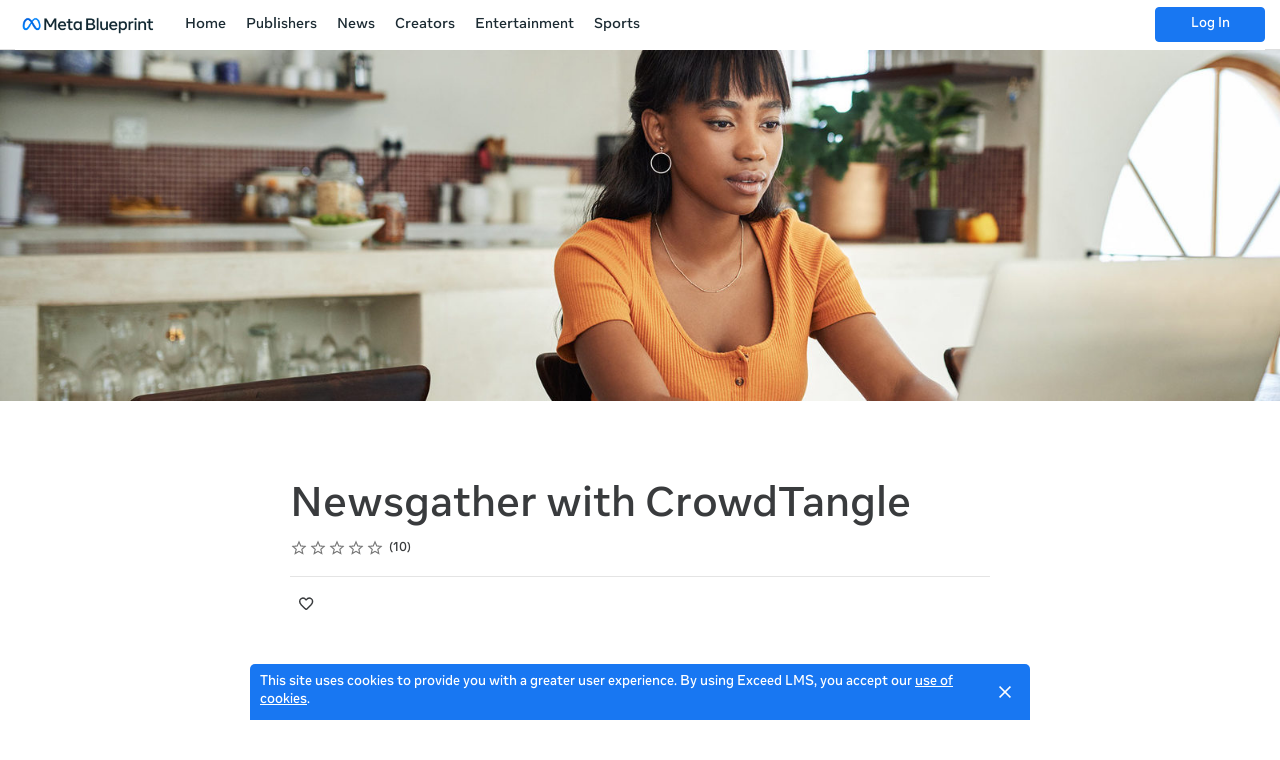

--- FILE ---
content_type: text/html; charset=utf-8
request_url: https://formedia.facebookblueprint.com/student/activity/238647-newsgather-with-crowdtangle?sid=2290fa8a-421e-4d27-9e1f-29774f4d5b8a&sid_i=1
body_size: 16081
content:

<!DOCTYPE html>
<html class="" lang="en" dir="ltr" data-timezone="America/New_York">
<head>

<script>
  window.Intellum = {
    ...window.Intellum,
    accountName: 'Learn new skills to build your brand or business',
    accountFullDomain: 'https://www.facebookblueprint.com/',
    datepickerI18n: {
      previousMonth: "Previous Month",
      nextMonth: "Next Month",
      weekdays: ["Sunday","Monday","Tuesday","Wednesday","Thursday","Friday","Saturday"],
      weekdaysShort: ["Sun","Mon","Tue","Wed","Thu","Fri","Sat"],
      months: ["January","February","March","April","May","June","July","August","September","October","November","December"],
    },
    i18nStrings: {
      add_text_here: "Add text here",
      in_days: "in {{COUNT}} days",
      in_hours: "in {{COUNT}} hours",
      in_minutes: "in {{COUNT}} minutes",
      in_one_hour: "in 1 hour",
      in_one_minute: "in 1 minute",
      item_dropped: "\"{{ITEM NAME}}\" dropped at position {{POSITION}} of {{TOTAL ITEMS}}.",
      item_grabbed: "\"{{ITEM NAME}}\" grabbed. Current position: {{POSITION}} of {{TOTAL ITEMS}}. Use up and down keys to move the item, space bar to drop it, Escape to cancel.",
      item_move_canceled: "Move of \"{{ITEM NAME}}\" canceled.",
      item_moved_to_position: "\"{{ITEM NAME}}\" moved to position {{POSITION}} of {{TOTAL ITEMS}}.",
      item_moved_to_position_in_list: "\"{{ITEM NAME}}\" moved to position {{POSITION}} of {{TOTAL ITEMS}} in \"{{LIST NAME}}.\"",
      live_now: "LIVE NOW",
      loading: "Loading...",
      processing_ellipsis: "Processing...",
      remove: "Remove",
      removing_ellipsis: "Removing...",
      saving_ellipsis: "Saving...",
      search_results: "Search Results",
      showing_item_position_of_total: "Showing item {{POSITION}} of {{TOTAL ITEMS}}",
      start_creating_content: "Start creating content",
      there_was_a_problem_getting_your_updates: "There was a problem in getting your updates.",
      tomorrow: "tomorrow",
      topicsSuggestionEmpty: "Sorry. We've run out of suggested topics.",
      topicsSelectionEmpty: "No topics have been assigned to this activity.",
      topicsFollowedSelectionEmpty: "No topics have been followed yet.",
      upload_canceled: "The upload was canceled.",
      uploadfile_no_file_selected: "No file selected",
      uploadfile_uploading_msg: "Uploading {{FILENAME}}",
      uploadfile_error_format_msg: "{{FILENAME}} is not the correct file type. Please try again.",
      uploadfile_error_size_coursefile_msg: "{{FILENAME}} is too large. Size limit: 10MB for images, 3GB for videos and audio.",
      uploadfile_error_size_msg: "{{FILENAME}} is too big. Please try again.",
      uploadfile_error_msg: "There was a problem uploading {{FILENAME}}. Please try again.",
      uploading_ellipsis: "Uploading...",
      use_menu_edit_html: "Use menu to edit HTML",
      when_datepicket_widget_appears: "When the datepicker widget appears, use arrow keys to navigate dates and select a date.",
    },
    mediumEditorI18n: {
      bold: "Bold",
      italic: "Italic",
      link: "Link",
      title: "Title",
      subtitle: "Subtitle",
      unorderedList: "Unordered List",
      orderedList: "Ordered List",
      quote: "Quote",
      linkPlaceholderText: "Paste or type a link...",
      save: "Save",
      close: "Close",
    },
    properties: {
      courseContentFileSizeConstraintsInMB: {
        image: 10485760,
        video: 3221225472,
        audio: 3221225472,
      },
    },
    translation_paths: {
        'ar': '/locales/ar.82eb70d8752db6fb99ff69988134ac3e.json',
        'bg': '/locales/bg.c7cc97dea99387391ce4000a82bfccfc.json',
        'bn': '/locales/bn.140455b821f1989b842da1ec1bb9df5d.json',
        'cs': '/locales/cs.94e96c864f5db7684d01c04354851d13.json',
        'da': '/locales/da.029a6258e33e99988d173cb1183ea637.json',
        'de': '/locales/de.27e2065e5794ca7ba3c943ce85d9835c.json',
        'el': '/locales/el.ed1f806487b4d36b7ac33c1dbdfc3a45.json',
        'en-AU': '/locales/en-AU.ebd89ff57f0b6b703674ebebe1d6bb00.json',
        'en-CA': '/locales/en-CA.26f1c2a40f9827febdd6eff9d9267f8c.json',
        'en-GB': '/locales/en-GB.81e81ddc55c661e9f5b0f6c81206f4df.json',
        'en-IN': '/locales/en-IN.0dc88e0e462cc707b85fc619dbfdc98e.json',
        'en-SG': '/locales/en-SG.6aad46d009323900eeb7a34884a21c39.json',
        'en': '/locales/en.eae06126a7a3cb1274079e70b55bf051.json',
        'es-419': '/locales/es-419.3a6538992d01f145b64d31b57df0472e.json',
        'es-MX': '/locales/es-MX.831cbf979324df824de58d32902e9918.json',
        'es': '/locales/es.83732d5c5207c7afe61ccb185d0e8018.json',
        'et': '/locales/et.c98359aa61c8bc881784ac0c2177e912.json',
        'fi': '/locales/fi.06ddf8e6b886b4bc960bb0ff0264ebce.json',
        'fr-CA': '/locales/fr-CA.339748a249e287df2a649cec1e3072c2.json',
        'fr': '/locales/fr.dab9e17b2acac25d80a661ba5c9c0d2e.json',
        'he': '/locales/he.62270d662a0b5630d60c0ec841c0bbea.json',
        'hi': '/locales/hi.ba939aa5160e1460bbbe0455594e9439.json',
        'hr': '/locales/hr.69702bbb0cd9571d90dc455a5e4b02a0.json',
        'hu': '/locales/hu.8b37181608775d9f0516160dfab7bb92.json',
        'id': '/locales/id.093c5fe13b0f582a3af7ee0db673b1dc.json',
        'it': '/locales/it.435558835c2ee67948f5dd554470ac81.json',
        'ja': '/locales/ja.de6b810f2b6c43de43b92466f2f9bbaf.json',
        'kn': '/locales/kn.21b08f9407a0ccec7f551f7382af1e20.json',
        'ko': '/locales/ko.2d10ce327009be7efd1664442f5fedd2.json',
        'lt': '/locales/lt.580b1ce3d05447f72bceeeb88f44e1b5.json',
        'lv': '/locales/lv.c5d3c1d787e53c5eac20beddc428e6cc.json',
        'mn': '/locales/mn.b80e1f22931d119cc603e6b3e9d276c8.json',
        'mr': '/locales/mr.3f6a1f8b9e44bb1c4cd5a2ba5260c460.json',
        'ms': '/locales/ms.486d614f3ff675e5c2f2ce42e407ac1d.json',
        'my': '/locales/my.b2fc4e5fa3021fbb74d7483f7a158ba9.json',
        'nb': '/locales/nb.c662a4186504217e5138f4405c5ac02b.json',
        'nl': '/locales/nl.f7ac85da1b8dfbc3ecdd55f4bc2bd037.json',
        'pl': '/locales/pl.788fc13f98adda8b56683a2a3597605e.json',
        'pt-BR': '/locales/pt-BR.83a244af60cee4362f6e9af4a0b25224.json',
        'pt-PT': '/locales/pt-PT.7be5e629f21e269201da96cf4bf274c8.json',
        'ro': '/locales/ro.ffcf617f4613e4936468f28e04ccd327.json',
        'ru': '/locales/ru.ba578a7c824c87375a1acbd449adc276.json',
        'si': '/locales/si.f273f442ed27994a2a51bb85ac0633f2.json',
        'sk': '/locales/sk.0059f5ef3205e28f17b3c9bdee2119da.json',
        'sl': '/locales/sl.536950420cbc990340740a1f19b67bc4.json',
        'sr-Cyrl': '/locales/sr-Cyrl.97abfc018aec6c152885627c7f516ad4.json',
        'sr-Latn': '/locales/sr-Latn.0e96c3f98395a3bcdebaecbdae8fa21b.json',
        'sv': '/locales/sv.22b37f3125ec620c9c915655ea0c84c5.json',
        'ta': '/locales/ta.0cf54a3070746cfbab4b00240f331e9d.json',
        'te': '/locales/te.b95c79b5e5af8d5710cbb50c77e4cc79.json',
        'th': '/locales/th.8a2d430a8c442fbe35e211e2185fd56b.json',
        'tr': '/locales/tr.268226fb3638d41cba7b84b4fcdfbc81.json',
        'uk': '/locales/uk.7daae2d305884359e564eefb9dcaee40.json',
        'vi': '/locales/vi.9138964f55bc054d63abfa4c30147ecb.json',
        'zh-CN': '/locales/zh-CN.77ddfc89407df36e6acd0c33145e5881.json',
        'zh-TW': '/locales/zh-TW.472774415ba4a4aa566a8460cc4e8176.json',
    },
  };
</script>



  <meta http-equiv="X-UA-Compatible" content="IE=edge">
  <link rel="icon" type="image/png" href="https://facebook-cdn.exceedlms.com/uploads/organizations/favicons/1261/small/M_Favicon_32x32.png?1637607841&amp;Policy=[base64]&amp;Signature=Ob4BIJBt~X1-w50mRi1OyxLLhHq-7PJiRXrRDt~3eZftSLQyREGS2z1LQftN63835Eq3iND59BsUiF1cERRsQQnrbc7lGHs025YBWlsKwC2oDO7UIBQINCVug~ncrPl~BuRf1wL2oWYYiDEjaZBumajFpv~RSJ5PdIlXaQaxFx79P5ZHCg6dd9xbhUK5t2p-Np1-nS62y97sf0RHAsA~fgEh92N2PT7rtNNMxel11K1UlzPsYES-uj05ojCqrVmeKQykt1X1J1rqPHPcBMHi4UTapX8T8j5ipyjRLni9pEbnMnhVUZa0RiwCBsyeqxhaWTmuISWGmTOzdzU2Mv5hnw__&amp;Key-Pair-Id=APKAJINUZDMKZJI5I6DA" sizes="16x16">
  <link rel="icon" type="image/png" href="https://facebook-cdn.exceedlms.com/uploads/organizations/favicons/1261/medium/M_Favicon_32x32.png?1637607841&amp;Policy=[base64]&amp;Signature=GVGdI2h87nocPn7fN0P2Mb0Q3VzXTlymEJ~E9t6RwKB0EwpAmffJt8al09WLKTqqp2kjdTFbdLPGClXn6V~JB6gmRtrr6~Y2nHAbHi8dh07~FTDjXrRNgwLqHd8yNqExuHy2KjS2nhYN765QZ3r9XYEjZ4pI4bgcNgxfBNK7yrxfi-SnCiU~PbokjifM0x8b5RNGkLDgXNzidHLS9XsotS6hj9ymAmAtEfSDwTOnpFU8PkueO3uH3hKACzshspAutbc3p74yqi3E6qsnC3TS7B2i14YrUJ3jcZqSBSljMFqcULYhNMzyVH2rtMjZKCkqWvcgzZPDu1y-mDBfKqvGSg__&amp;Key-Pair-Id=APKAJINUZDMKZJI5I6DA" sizes="32x32">
  <link rel="icon" type="image/png" href="https://facebook-cdn.exceedlms.com/uploads/organizations/favicons/1261/large/M_Favicon_32x32.png?1637607841&amp;Policy=[base64]&amp;Signature=SYgmCWAFZ-6Wx72PP7FUmzkhyprqFPBhYo5TqGIgPXwSRRMCkjUFfLg3TqSA6cbJR0IBwEg7hLRs5Z28F1w4dwZieQy9Va-fPOcVum4~SsTl8wEPdMyqBBxpACMxiO~5S0B3LFKklHsd-FF~~sRDMeo-txWbuheerilleGycunrF9VMLuk2xBrR~l7~tmDHvt~6yF-bQgjRwUSyQHEZGZcVLHYtJt45j8aJoO0TkOlaOKNITyZD0opoibPAmI8AUDMtvZjh0CMCeNzG7i27Q~YMOqVxNQXhv2f-0PBQGiPOE46ueyym-NzloyJb5Eh~mDuYv3HCgRR8hd1aPBhfJkw__&amp;Key-Pair-Id=APKAJINUZDMKZJI5I6DA" sizes="96x96">

  <meta charset="utf-8" />
  

    <meta name="viewport" content="width=device-width, initial-scale=1.0" />
    <meta name="apple-mobile-web-app-capable" content="yes">
    <meta name="apple-mobile-web-app-status-bar-style" content="white">







      <title>Newsgather with CrowdTangle : Learn new skills to build your brand or business</title>

    <meta name="description" content="
In this class we&#39;ll show you how to chart trends in your country as well as introduce new tools we&#39;ve launched that make it easy to rank top videos and link in your country. For Entertainment, News and Sports."/>


    <meta content="https://exceed-facebook-production-v2-main.s3.amazonaws.com/uploads/organizations/open_graph_images/1261/full/Opengraph_MetaBP__1200_630_updated.png" property="og:image" />


  <link rel="stylesheet" href="https://fonts.googleapis.com/css?family=Montserrat:100,100i,300,300i,400,400i,500,500i,700,700i&subset=latin-ext" media="all" />
<link rel="stylesheet" href="https://formedia.facebookblueprint.com/custom_fonts/1261/font_faces-1762444857576815.css" media="all" />

  <link rel="stylesheet" href="/assets/facebook/all-241a483d0d54aff7581773c6db0fc7f6ce0524419a693e9980ab828d63e23aad.css" media="all" />
  <link rel="stylesheet" href="/theme/1261-gked-as-of-sep-2025-for-media/1769648189/styles.css" media="all" />
  

  <meta name="csrf-param" content="authenticity_token" />
<meta name="csrf-token" content="XpPguJ5Cac0Fy+vogzytYNrEmKqryEnAU4BbO+vMJbGj/0QRU8o1O8Mijx36sjN+2s8CnMqsBFHdjjBFv4uKUw==" />

      <meta property="og:type" content="exceedlms:lmscourse" />
<meta name="twitter:card" content="summary" />
<meta property="og:title" content="Newsgather with CrowdTangle" />
<meta property="og:url" content="https://formedia.facebookblueprint.com/student/activity/238647-newsgather-with-crowdtangle?sid=2290fa8a-421e-4d27-9e1f-29774f4d5b8a&amp;sid_i=1" />
  <meta property="og:image" content="https://exceed-facebook-production-v2-main.s3.amazonaws.com/uploads/resource_course_pictures/targets/419685/w550/gettyimages-1159809871.jpg" />
<meta property="og:site_name" content="Learn new skills to build your brand or business" />


<meta name="description" property="og:description" content="" />
<meta name="keywords" property="og:keywords" content="" />
  <meta property="exceed:course_type" content="CoursePage" />
  <meta property="exceed:embeddable" content="true" />
    <meta property="og:article:tag" content=" Facebook for Media" />
    <meta property="og:article:tag" content="Sports" />
    <meta property="og:article:tag" content="For Media" />
    <meta property="og:article:tag" content="News" />
    <meta property="og:article:tag" content="Publishers" />
    <meta property="og:article:tag" content="Entertainment" />
    <meta property="og:article:tag" content="On-Demand ALL content" />
<meta property="og:locale" content="en" />

    <link rel="alternate" hreflang="en" href="https://www.facebookblueprint.com/student/page/238647-newsgather-with-crowdtangle" />

    <link rel="canonical" href="https://www.facebookblueprint.com/student/page/238647-newsgather-with-crowdtangle" />

  <script type="application/ld+json">
    {"@context":"http://schema.org","@type":"Course","inLanguage":"en","isAccessibleForFree":true,"courseCode":"FBMedia-ENG-OD-238647","coursePrerequisites":"none","name":"Newsgather with CrowdTangle","description":null,"keywords":[" Facebook for Media","Sports","For Media","News","Publishers","Entertainment","On-Demand ALL content"],"image":"https://exceed-facebook-production-v2-main.s3.amazonaws.com/uploads/resource_course_pictures/targets/419685/w550/gettyimages-1159809871.jpg","url":"https://formedia.facebookblueprint.com/student/path/238647-newsgather-with-crowdtangle","provider":{"@type":"Organization","name":"Facebook - Blueprint"},"aggregateRating":{"@type":"AggregateRating","ratingValue":4.8,"reviewCount":10}}
  </script>



  

  <script>
    window.dataLayer = window.dataLayer || [];
    window.dataLayer.push(
      {'user_id': null}
    );
    window.dataLayer.push({'cluster': "facebook"});
      window.dataLayer.push(
        { 'course_id': 238647 },
        { 'enrollment_id': },
        { 'course_type': 'CoursePage' },
        { 'course_subtype': null },
        { 'is_enrolled': true }
      );
    window.dataLayer.push({'environment': "production"})
</script>

  <script>
    window.IntellumDataLayer = window.IntellumDataLayer || {"account":{"id":892,"name":"Learn new skills to build your brand or business"},"organization":{"id":1261,"code":"For Media","name":"[GKed as of Sep 2025] For Media"},"user":null,"course":{"id":238647,"code":"FBMedia-ENG-OD-238647","name":"Newsgather with CrowdTangle","author":"","locale":"en","type":"CoursePage","subtype":null,"price":null,"due_within":null,"completion_type":null,"duration":null,"published_on":null,"require_purchase":false,"version_number":1,"is_versioned":true,"custom_a":null,"custom_b":null,"custom_c":null,"custom_d":null,"custom_e":null,"custom_f":null,"custom_g":null,"custom_h":null,"custom_i":null,"custom_j":null,"taxonomy_tags":[{"id":517,"code":null,"name":"TW User Job Role: Agency Account \u0026 Strategy"}],"categories":[{"id":6262,"code":"For Media On-Demand HTML Block Homepage","name":" Facebook for Media"},{"id":6378,"code":"Sports Nav Bar","name":"Sports"},{"id":6259,"code":"For Media","name":"For Media"},{"id":6376,"code":"News Nav Bar","name":"News"},{"id":6377,"code":"Publishers Nav Bar","name":"Publishers"},{"id":6375,"code":"Entertainment Nav Bar","name":"Entertainment"},{"id":6396,"code":"On-Demand ALL content","name":"On-Demand ALL content"}],"difficulty":null,"review_average":4.8,"reviews_count":10},"course_session":null,"enrollment":{"id":null,"code":null,"started_on":"2026-01-28T20:19:10-05:00","enrolled_on":null,"due_on":null,"expires_on":null,"completed_on":null,"last_opened_on":null,"status":"in-progress","relationship_type":"recommended"},"page_type":"course","search":null};
</script>

  
  <script>
//<![CDATA[
window.gon={};gon.page_entity={"page_type":"course","course_id":238647,"course_version":1,"course_type":"CoursePage","locale":"en"};
//]]>
</script>
  <script async="1">

      function getCookie(name) {
        const value = `; ${document.cookie}`;
        const parts = value.split(`; ${name}=`);
        if (parts.length === 2) return parts.pop().split(';').shift();
      }

      function trackLinkClick(element) {
        snowplow('trackSelfDescribingEvent' + trackersToUse, {
          event: {
            schema: "iglu:com.intellum/link_click/jsonschema/1-0-0",
            data: {
              link_name: element.dataset.objectName || 'unnamed_link',
              link_title: element.dataset.objectTitle || (element.innerText || element.textContent).trim(),
              link_href: element.href
            }
          }
        })
      }

      function trackButtonClick(element) {
        snowplow('trackSelfDescribingEvent' + trackersToUse, {
          event: {
            schema: "iglu:com.intellum/button_click/jsonschema/1-0-0",
            data: {
              button_name: element.dataset.objectName || 'unnamed_button',
              button_title: element.dataset.objectTitle || (element.innerText || element.textContent).trim()
            }
          }
        })
      }

      (function (p, l, o, w, i, n, g) {
        if (!p[i]) {
          p.GlobalSnowplowNamespace = p.GlobalSnowplowNamespace || [];
          p.GlobalSnowplowNamespace.push(i);
          p[i] = function () {
            (p[i].q = p[i].q || []).push(arguments);
          };
          p[i].q = p[i].q || [];
          n = l.createElement(o);
          g = l.getElementsByTagName(o)[0];
          n.async = 1;
          n.src = w;
          g.parentNode.insertBefore(n, g);
        }
      })(
        window,
        document,
        "script",
        "/assets/snowplow/sp-001e8f5f3fd0505bcecf97203bd6a99b1633754ba364a4194b154bd8f90996ba.js",
        "snowplow"
      )

      snowplow("newTracker", "production-sp-production", "https://collector.intellumanalytics.com", {
        appId: "Facebook-892",
        platform: 'web',
        cookieSameSite: 'Lax',
        cookieSecure: true,
        discoverRootDomain: true,
        bufferSize: 1
      })

      snowplow("newTracker", "snowcat-production", "https://collector.staging.intellumanalytics.com", {
        appId: "Facebook-892",
        platform: 'web',
        cookieSameSite: 'Lax',
        cookieSecure: true,
        discoverRootDomain: true,
        bufferSize: 1
      })

      var context = [
        {
          schema: "iglu:com.intellum/page/jsonschema/1-0-7",
          data: Object.assign({}, gon.page_entity, {"is_embedded": (window === window.parent) ? false : true})
        },
        {
          schema: "iglu:com.intellum/account/jsonschema/1-0-1",
          data: {
            cluster_name: "Facebook",
            account_id: 892
          }
        },
        {
          schema: "iglu:com.intellum/user/jsonschema/1-0-2",
          data: {
            tracking_id: getCookie("tid") || null,
            user_id: null,
            organization_id: null
          }
        },
        {
          schema: "iglu:com.intellum/application/jsonschema/1-0-1",
          data: {
            application: "exceed",
            env: "production"
          }
        }
      ]

      snowplow('setUserId', null)
      snowplow('addGlobalContexts', context)

      var trackersToUse = ":production-sp-production;snowcat-production"

      function trackVideos() {
        videos = document.querySelectorAll('video')
        videos_arr = Array.from(videos)
        percent_bucket_size = 10
        videos_completed_percentage = {}

        function trackVideoUsage(video, videos_completed_percentage, percent_bucket_size) {
          totalLength = video.duration
          percentageCompleted = (video.currentTime / totalLength) * 100
          percentageCompletedRatio = Math.floor(percentageCompleted / percent_bucket_size)

          if (!videos_completed_percentage[video.id].has(percentageCompletedRatio)) {
            snowplow('trackSelfDescribingEvent' + trackersToUse, {
              event: {
                schema: "iglu:com.intellum/video_track/jsonschema/1-0-0",
                data: {
                  percentage_completed_bucket: percentageCompletedRatio * percent_bucket_size,
                  video_id: video.id,
                  percentage_completed: Math.floor(percentageCompleted),
                  video_size_in_s: Math.floor(video.duration),
                  video_current_time_in_s: Math.floor(video.currentTime)
                }
              }
            })
            videos_completed_percentage[video.id].add(percentageCompletedRatio)
          }
        }

        videos_arr.forEach(video => {
          if (video.id) {
            video.ontimeupdate = function () {
              if (!videos_completed_percentage[video.id]) {
                videos_completed_percentage[video.id] = new Set()
              }
              trackVideoUsage(video, videos_completed_percentage, percent_bucket_size)
            }
          }
        })
      }

      snowplow("enableActivityTracking" + trackersToUse, { // The enableActivityTracking method must be called before the trackPageView method (https://docs.snowplowanalytics.com/docs/collecting-data/collecting-from-own-applications/javascript-trackers/javascript-tracker/javascript-tracker-v3/tracking-events/#activity-tracking-page-pings)
        minimumVisitLength: 10,
        heartbeatDelay: 10
      })

      snowplow('trackPageView' + trackersToUse, {})
      snowplow('enableErrorTracking' + trackersToUse, {})
      snowplow('enableFormTracking' + trackersToUse, {})

      document.addEventListener('DOMContentLoaded', function() {
        // Track clicks on buttons
        buttons = document.getElementsByTagName("button")
        button_arr = Array.from(buttons)
        button_arr.forEach(element => {
          element.addEventListener("click", function () {
            snowplow('trackSelfDescribingEvent' + trackersToUse, {
              event: {
                schema: "iglu:com.intellum/button_click/jsonschema/1-0-0",
                data: {
                    button_name: element.dataset.objectName || 'unnamed_button',
                    button_title: (element.innerText || element.textContent).trim()
                }
              }
            })
          })
        })

        // Track clicks on links
        links = document.getElementsByTagName("a")
        links_arr = Array.from(links)
        links_arr.forEach(element => {
          element.addEventListener("click", function () {
            snowplow('trackSelfDescribingEvent' + trackersToUse, {
              event: {
                schema: "iglu:com.intellum/link_click/jsonschema/1-0-0",
                data: {
                  link_name: element.dataset.objectName || 'unnamed_link',
                  link_title: (element.innerText || element.textContent).trim(),
                  link_href: element.href
                }
              }
            })
          })
          element.addEventListener("auxclick", function () {
            snowplow('trackSelfDescribingEvent' + trackersToUse, {
              event: {
                schema: "iglu:com.intellum/link_click/jsonschema/1-0-0",
                data: {
                  link_name: element.dataset.objectName || 'unnamed_link',
                  link_title: (element.innerText || element.textContent).trim(),
                  link_href: element.href
                }
              }
            })
          })
        })

        // Track video usage
        trackVideos()

        // Track catalog cards impressions
        if (gon.page_entity && gon.page_entity["page_type"] == 'homepage') {
          prevVisibleCatalogCards = new Set()
          maxChecks = 20
          checkInterval = 5000
          currentCheck = 0

          function checkNewCatalogCards(prevVisibleCatalogCards) {
            catalogCards = Array.from(document.getElementsByClassName("catalogcards"))
            catalogCards.forEach((el, index) => {
              if (el.getElementsByTagName("h2")[0]) {
                title = el.getElementsByTagName("h2")[0].innerText
                courses = Array.from(el.getElementsByClassName("catalogcard"))
                  .map(el => {
                    return {
                      course_id: parseInt(el.dataset.courseId, 10),
                      course_type: el.dataset.courseType
                    }
                  })
                  .filter(el => !isNaN(el["course_id"]))

                if (courses.length != 0 && !prevVisibleCatalogCards.has(title)) {
                  snowplow('trackSelfDescribingEvent' + trackersToUse, {
                    event: {
                      schema: "iglu:com.intellum/gallery_impression/jsonschema/1-0-0",
                      data: {
                        title: title,
                        gallery_position: index,
                        results: courses
                      }
                    }
                  })
                  prevVisibleCatalogCards.add(title)
                }
              }
            })
          }
          checkNewCatalogCards(prevVisibleCatalogCards)
          const catalogCheckInterval = setInterval(function() {
            checkNewCatalogCards(prevVisibleCatalogCards)
            if (currentCheck > maxChecks) {
              clearInterval(catalogCheckInterval)
            }
            currentCheck += 1
          }, checkInterval)
        }

        if (gon.page_entity && gon.page_entity["page_type"] == 'search_result_page') {
          searchList = document.getElementsByTagName("exceed-filter-content")[0]
          if (searchList != undefined) {
            courses = Array.from(searchList.getElementsByTagName("article")).map(x => {
              return {
                course_id: parseInt(x.dataset.courseId, 10),
                course_type: x.dataset.courseType
              }
            })
            snowplow('trackSelfDescribingEvent' + trackersToUse, {
              event: {
                schema: "iglu:com.intellum/search_impression/jsonschema/1-0-2",
                data: {
                  search_query: gon.page_entity["search_query"],
                  results: courses
                }
              }
            })
          }
        }

      }, false)
  </script>



  <!-- Intellum GA4 script -->
  <script async src="https://www.googletagmanager.com/gtag/js?id=G-9QZZZPK0JH"></script>
  <script>
    window.dataLayer = window.dataLayer || [];
    function gtag(){dataLayer.push(arguments);}
    gtag('js', new Date());

    gtag('config', 'G-9QZZZPK0JH');
  </script>

  <script>
    window.ga=window.ga||function(){(ga.q=ga.q||[]).push(arguments)};ga.l=+new Date;

        ga('create', 'UA-45326746-3', 'auto', {'name': 'intellumTracker'});
    ga('intellumTracker.set', 'anonymizeIp', true);
    ga('intellumTracker.send', 'pageview');
  </script>
  <script type="text/javascript" async src='https://www.google-analytics.com/analytics.js'></script>




    <script type="text/javascript" >
    !function(f,b,e,v,n,t,s){if(f.fbq)return;n=f.fbq=function(){n.callMethod?
              n.callMethod.apply(n,arguments):n.queue.push(arguments)};if(!f._fbq)f._fbq=n;
            n.push=n;n.loaded=!0;n.version='2.0';n.queue=[];t=b.createElement(e);t.async=!0;
            t.src=v;s=b.getElementsByTagName(e)[0];s.parentNode.insertBefore(t,s)}(window,
                  document,'script','//connect.facebook.net/en_US/fbevents.js');

    fbq('init', '486822841454810');
    fbq('track', 'PageView');

      fbq('track', 'ViewContent', {
          content_name: 'Launch-newsgather-with-crowdtangle-FBMedia-ENG-OD-238647',
          content_ids:  [238647],
          content_type: 'product'
      });

    document.addEventListener("DOMContentLoaded", function() {
      $("a[data-analytics-launch-type], input[data-analytics-launch-type], button[data-analytics-launch-type]").on("click", function() {
        var launchType = $(this).data("analytics-launch-type");
        var activityID = $(this).data("course-id");
        if (typeof(fbq) == "function") {
              fbq('track', 'ViewContent', {
                    content_name: launchType,
                    content_ids:  [activityID],
                    content_type: 'product'
                  });
            }
      });
    });


  </script>
  <noscript>
    <img height="1" width="1" style="display:none" src="https://www.facebook.com/tr?id=486822841454810&ev=PageView&noscript=1" />
  </noscript>



  




    <script  async="async" src="https://intellum.s3.amazonaws.com/javascript/facebook-lock-until-login-v8.js"></script>

    <script  async="async" src="/javascripts/move_locale_menu_to_navbar.js"></script>





  
</head>

<body class="body--logged-out" data-controller="activity" data-action="show" data-custom-ui="facebook">

  

  


  <a href="#main" class="skip2content">
    Skip to main content
  </a>
      
  <div id="gdpr-consent" class="consent u-orgcolor--bg">
  <div class="consent__content">
    <span class="consent__text">This site uses cookies to provide you with a greater user experience. By using Exceed LMS, you accept our <a href='https://www.intellum.com/privacy-policy' target='_BLANK' class='whatsnew__link'>use of cookies</a>.</span>
  </div>
  <div class="consent__actions">
    <button type="button" id="gdpr-consent__button" class="consent__close" aria-label="Close">
      <svg xmlns="http://www.w3.org/2000/svg" viewBox="0 0 35 35" aria-hidden="true" class="consent__icon btnicon" focusable="false">
  <g aria-hidden="true" fill="currentColor">
    <path d="M11.84,24.57 L24.57,11.84 L23.16,10.43 L10.43,23.16 z"></path>
    <path d="M10.43,11.84 L23.16,24.57 L24.57,23.16 L11.84,10.43 z"></path>
  </g>
</svg>

    </button>
  </div>
</div>




<div class="appheader appheader--exceed u-org--header">

    
<div class="appheader__navigation">

  <div class="appheader__section appheader__section--title u-org--header">

      <exceed-nav-menu trigger-el-selector=".appheader__button--appnavmobile" menu-el-selector=".appnav--mobile" menu-visible-class="appnav--mobilevisible" option-el-selector=".navmenu__option">
        <button type="button" class="appheader__button appheader__button--appnavmobile u-org--header" aria-label="Toggle Navigation">
          <svg xmlns="http://www.w3.org/2000/svg" viewBox="0 0 35 35" aria-hidden="true" class="appheader__icon" focusable="false">
  <path aria-hidden="true" d="M8.5 23.5h18v-2h-18v2zm0-5h18v-2h-18v2zm0-7v2h18v-2h-18z" fill="currentColor"></path>
  <path aria-hidden="true" fill="none" d="M0 0h35v35H0z"></path>
</svg>

        </button>

        <nav class="appnav appnav--mobile">

          <ul class="appnav__list--mobile">
              <li class="navmenu__listitem--mobile navmenu__option">
      <a class="appnav__link appnav__link--mobile" href="/student/catalog">
          <svg xmlns="http://www.w3.org/2000/svg" viewBox="0 0 24 24" aria-hidden="true" class="appnav__icon appnav__icon--left" focusable="false">
  <g aria-hidden="true" fill="currentColor">
    <path d="M12,5.69l5,4.5V18h-2v-5c0-0.552-0.448-1-1-1h-4c-0.552,0-1,0.448-1,1v5H7v-7.81L12,5.69 M11.666,3.301l-8.697,7.827   C2.628,11.435,2.845,12,3.303,12H5v7c0,0.552,0.448,1,1,1h4c0.552,0,1-0.448,1-1v-5h2v5c0,0.552,0.448,1,1,1h4c0.552,0,1-0.448,1-1   v-7h1.697c0.458,0,0.675-0.565,0.334-0.872l-8.697-7.827C12.144,3.13,11.856,3.13,11.666,3.301z"></path>
  </g>
</svg>

          <span class="appnav__label">
            Home
          </span>
</a></li>  <li class="navmenu__listitem--mobile navmenu__option">
      <a class="appnav__link appnav__link--mobile" href="/student/catalog/list?category_ids=6377-publishers">
          <svg xmlns="http://www.w3.org/2000/svg" viewBox="0 0 24 24" aria-hidden="true" class="appnav__icon appnav__icon--left" focusable="false">
  <g aria-hidden="true" fill="currentColor">
    <path d="M19,5v14H5V5H19 M19,3H5C3.895,3,3,3.895,3,5v14c0,1.105,0.895,2,2,2h14c1.105,0,2-0.895,2-2V5C21,3.895,20.105,3,19,3L19,3   z M17,7H7v2h10V7L17,7z M17,11H7v2h10V11L17,11z M17,15H7v2h10V15L17,15z"></path>
  </g>
</svg>

          <span class="appnav__label">
            Publishers
          </span>
</a></li>  <li class="navmenu__listitem--mobile navmenu__option">
      <a class="appnav__link appnav__link--mobile" href="/student/catalog/list?category_ids=6376-news">
          <svg xmlns="http://www.w3.org/2000/svg" viewBox="0 0 24 24" aria-hidden="true" class="appnav__icon appnav__icon--left" focusable="false">
  <g aria-hidden="true" fill="currentColor">
    <path d="M19,5v14H5V5H19 M19,3H5C3.895,3,3,3.895,3,5v14c0,1.105,0.895,2,2,2h14c1.105,0,2-0.895,2-2V5C21,3.895,20.105,3,19,3L19,3   z M17,7H7v2h10V7L17,7z M17,11H7v2h10V11L17,11z M17,15H7v2h10V15L17,15z"></path>
  </g>
</svg>

          <span class="appnav__label">
            News
          </span>
</a></li>  <li class="navmenu__listitem--mobile navmenu__option">
      <a class="appnav__link appnav__link--mobile" href="/student/catalog/list?category_ids=6374-creators">
          <svg xmlns="http://www.w3.org/2000/svg" viewBox="0 0 24 24" aria-hidden="true" class="appnav__icon appnav__icon--left" focusable="false">
  <g aria-hidden="true" fill="currentColor">
    <path d="M19,5v14H5V5H19 M19,3H5C3.895,3,3,3.895,3,5v14c0,1.105,0.895,2,2,2h14c1.105,0,2-0.895,2-2V5C21,3.895,20.105,3,19,3L19,3   z M17,7H7v2h10V7L17,7z M17,11H7v2h10V11L17,11z M17,15H7v2h10V15L17,15z"></path>
  </g>
</svg>

          <span class="appnav__label">
            Creators
          </span>
</a></li>  <li class="navmenu__listitem--mobile navmenu__option">
      <a class="appnav__link appnav__link--mobile" href="/student/catalog/list?category_ids=6375-entertainment">
          <svg xmlns="http://www.w3.org/2000/svg" viewBox="0 0 24 24" aria-hidden="true" class="appnav__icon appnav__icon--left" focusable="false">
  <g aria-hidden="true" fill="currentColor">
    <path d="M19,5v14H5V5H19 M19,3H5C3.895,3,3,3.895,3,5v14c0,1.105,0.895,2,2,2h14c1.105,0,2-0.895,2-2V5C21,3.895,20.105,3,19,3L19,3   z M17,7H7v2h10V7L17,7z M17,11H7v2h10V11L17,11z M17,15H7v2h10V15L17,15z"></path>
  </g>
</svg>

          <span class="appnav__label">
            Entertainment
          </span>
</a></li>  <li class="navmenu__listitem--mobile navmenu__option">
      <a class="appnav__link appnav__link--mobile" href="/student/catalog/list?category_ids=6378-sports">
          <svg xmlns="http://www.w3.org/2000/svg" viewBox="0 0 24 24" aria-hidden="true" class="appnav__icon appnav__icon--left" focusable="false">
  <g aria-hidden="true" fill="currentColor">
    <path d="M19,5v14H5V5H19 M19,3H5C3.895,3,3,3.895,3,5v14c0,1.105,0.895,2,2,2h14c1.105,0,2-0.895,2-2V5C21,3.895,20.105,3,19,3L19,3   z M17,7H7v2h10V7L17,7z M17,11H7v2h10V11L17,11z M17,15H7v2h10V15L17,15z"></path>
  </g>
</svg>

          <span class="appnav__label">
            Sports
          </span>
</a></li>

          </ul>

        </nav>
      </exceed-nav-menu>

      <a class="appheader__titlelink u-org--header" href="/"><img class="appheader__titleimage" alt="Learn new skills to build your brand or business" src="https://facebook-cdn.exceedlms.com/uploads/organizations/branding_logos/1261/full/Meta_Blueprint_lockup_positive_primary_RGB__281_29.png?1637179260&amp;Policy=[base64]&amp;Signature=[base64]~pTzjuE47gd7m7ovFM2pX754AcY50vH-08UNFNgEDQYOIzXiD5R~O91OCbtbTky2MSOS3BmY5CA__&amp;Key-Pair-Id=APKAJINUZDMKZJI5I6DA" /></a>

      <nav class="appnav appnav--text">
        <exceed-nav-text>
          <ul class="appnav__list">
                <li class="appnav__listitem appnav__listitem--text">
      <a class="appnav__link appnav__link--text u-org--header u-orgcolor--borderhover" href="/student/catalog">
          Home
</a></li>  <li class="appnav__listitem appnav__listitem--text">
      <a class="appnav__link appnav__link--text u-org--header u-orgcolor--borderhover" href="/student/catalog/list?category_ids=6377-publishers">
          Publishers
</a></li>  <li class="appnav__listitem appnav__listitem--text">
      <a class="appnav__link appnav__link--text u-org--header u-orgcolor--borderhover" href="/student/catalog/list?category_ids=6376-news">
          News
</a></li>  <li class="appnav__listitem appnav__listitem--text">
      <a class="appnav__link appnav__link--text u-org--header u-orgcolor--borderhover" href="/student/catalog/list?category_ids=6374-creators">
          Creators
</a></li>  <li class="appnav__listitem appnav__listitem--text">
      <a class="appnav__link appnav__link--text u-org--header u-orgcolor--borderhover" href="/student/catalog/list?category_ids=6375-entertainment">
          Entertainment
</a></li>  <li class="appnav__listitem appnav__listitem--text">
      <a class="appnav__link appnav__link--text u-org--header u-orgcolor--borderhover" href="/student/catalog/list?category_ids=6378-sports">
          Sports
</a></li>
              <li class="appnav__listitem" hidden>
                <exceed-nav-menu class="navmenu">
                  <button name="button" type="button" role="button" class="appnav__link appnav__link--more navmenu__trigger u-org--header" aria-haspopup="true" aria-expanded="false" aria-label="More">
                      <svg xmlns="http://www.w3.org/2000/svg" viewBox="0 0 18 18" aria-hidden="true" class="appnav__icon" focusable="false">
  <g aria-hidden="true" fill="currentColor">
    <path d="M9,6c0.825,0,1.5-0.675,1.5-1.5S9.825,3,9,3S7.5,3.675,7.5,4.5S8.175,6,9,6z M9,7.5C8.175,7.5,7.5,8.175,7.5,9s0.675,1.5,1.5,1.5s1.5-0.675,1.5-1.5S9.825,7.5,9,7.5z M9,12c-0.825,0-1.5,0.675-1.5,1.5S8.175,15,9,15s1.5-0.675,1.5-1.5     S9.825,12,9,12z"></path>
  </g>
</svg>

</button>                  <ul class="appnav__sublist navmenu__menu"></ul>
                </exceed-nav-menu>
              </li>
          </ul>
</exceed-nav-text>      </nav>
  </div>

  <div class="appheader__section u-org--header">


        
  <div class="direct-login">
    <a class="button button--primary button--appheader" id="facebook_login_link" rel="external" href="https://www.facebook.com/v20.0/dialog/oauth?client_id=740202109352935&amp;response_type=code&amp;scope=public_profile,email&amp;state=02e30f61a64782b255c081b9ea43c5952be64ec08657b3e20f688ea4ef230d5c&amp;redirect_uri=https://formedia.facebookblueprint.com/authentication/fb_callback">
      Log In
    </a>
</div>



  </div>

</div>


    
</div>



  

  <main class="main main--student" id="main" >


      


<div class="coursepage" data-scroll-y-state>

  <div class="coursepage__content">


  <article class="coursepage__contentmain page" >



          <div class="course__fullwidthcontainer">
  <div class="hero hero--course" style="--hero-ratio: 27.416666666666668%; --hero-ratio-mobile: 56.038647342995176%;"><picture alt="" class="hero__image"><source media="(min-width: 480px)" srcset="https://facebook-cdn.exceedlms.com/uploads/resource_hero_pictures/targets/418459/w550/gettyimages-1159809871-281-29.jpg?Policy=[base64]&amp;Signature=Nq3K4FnxClAdtTXFNc71CVdhhoq0jJoRm1vU0z6n1ww5WRQ8FS8m5c9AcNBnr8vBXx6FmERIxcf0z3-dzT2KbP4qqkRFf8muvx4zTKMvfjWJC4RqTk3hF9hC6X2itv9o3TXyeJmbHUq-51X9vhtD2I7-BQgkr8ERUa~weS0TZhvt-h1BWHxbsXejyNsSXNvLSjczQ7ZdsP8noGZeIfSuLKMeKwq6mCDie8Wdssng9jzucs0b3uZHJPHshad-VUf39qszX7FDT0D-Z7mtoml7jyh-muhiXefGUa4RQKHi4rNjTVNEckrLYc8GLj~eCa~acUiKsQL0rYKnWrNLUdKVkg__&amp;Key-Pair-Id=APKAJINUZDMKZJI5I6DA 550w, https://facebook-cdn.exceedlms.com/uploads/resource_hero_pictures/targets/418459/w800/gettyimages-1159809871-281-29.jpg?Policy=[base64]&amp;Signature=DNlS1cAV~xxclwuPnYBuZNFq3EOECfOwENwCEkyN0MRWPRFwHAi8fIIjjULDZB9U3gMHZl1KvPZRbO-R7dJT64m5wKxCUAvN3rnAz-Ngzk3Sgczh6dKf5OvTJs7b-8dYGWHS6J6uf1gez-fcoX9gaJBCjmn~Kc8DFJcp162gtChmvUPyRWGitQLZ8N0gJyi7yiHV-VeAK0CHUUpDrwauZlShTa4Ib23VYxVuvCHVIFdrxECftgUqgexsDxnaHBInm46GpBfuz~Wn2bJLPwCsVNhfzyjqKUulO16T3U6sfoGjuUWIHsKeOJbpbvInNe7EF9GrCMlKLPkYwGUzwL~5Aw__&amp;Key-Pair-Id=APKAJINUZDMKZJI5I6DA 800w, https://facebook-cdn.exceedlms.com/uploads/resource_hero_pictures/targets/418459/w1100/gettyimages-1159809871-281-29.jpg?Policy=[base64]&amp;Signature=H8NQ4f4VKUF7LkVl1xdB1qbDKfz19iWLLYHFnLVxEyy4IlMjJVEeKWecW0vRoD15saQlW0hf-vsgiw06Jz~[base64]&amp;Key-Pair-Id=APKAJINUZDMKZJI5I6DA 1100w, https://facebook-cdn.exceedlms.com/uploads/resource_hero_pictures/targets/418459/w1600/gettyimages-1159809871-281-29.jpg?Policy=[base64]&amp;Signature=[base64]~QdQvtg2-aCG2MR-aXPlH-otYR-EBtnP5ghgv7Azzt8wt~KF8INX366QvqbAqWjaW9EOADyP~COX7v6e3ceepU3B2xyD9YqvMJFbLKr9ML2L-SSN3TJakZW7w__&amp;Key-Pair-Id=APKAJINUZDMKZJI5I6DA 1600w, https://facebook-cdn.exceedlms.com/uploads/resource_hero_pictures/targets/418459/w2400/gettyimages-1159809871-281-29.jpg?Policy=[base64]&amp;Signature=BYljf1DpjQzpc-P75NYIVRLydKEgRiWkTcH~T4xRSHLrQsTv7U2VFltNnsq5RqM5iEXEuZkLa2DvN7Vf1OBtzdNRwJ2Ilz-t~[base64]&amp;Key-Pair-Id=APKAJINUZDMKZJI5I6DA 2400w"></source><source media="(max-width: 479px)" srcset="https://facebook-cdn.exceedlms.com/uploads/resource_hero_pictures/mobile_targets/418459/original/GettyImages-1159809871__282_29.jpg?1608072856&amp;Policy=[base64]~MTYwODA3Mjg1NiIsIkNvbmRpdGlvbiI6eyJEYXRlTGVzc1RoYW4iOnsiQVdTOkVwb2NoVGltZSI6MTc2OTcxNTg0NH19fV19&amp;Signature=[base64]~CfPb-gYnhjpjWdidlQaztPZ4IZ30XsspLdeydt9ayWOG941u8S2hdeBFl-YA8ZslzZouD586UKRKcGZ2g__&amp;Key-Pair-Id=APKAJINUZDMKZJI5I6DA 550w"></source><img alt="" class="hero__image" src="https://facebook-cdn.exceedlms.com/uploads/resource_hero_pictures/targets/418459/w550/gettyimages-1159809871-281-29.jpg?Policy=[base64]&amp;Signature=Nq3K4FnxClAdtTXFNc71CVdhhoq0jJoRm1vU0z6n1ww5WRQ8FS8m5c9AcNBnr8vBXx6FmERIxcf0z3-dzT2KbP4qqkRFf8muvx4zTKMvfjWJC4RqTk3hF9hC6X2itv9o3TXyeJmbHUq-51X9vhtD2I7-BQgkr8ERUa~weS0TZhvt-h1BWHxbsXejyNsSXNvLSjczQ7ZdsP8noGZeIfSuLKMeKwq6mCDie8Wdssng9jzucs0b3uZHJPHshad-VUf39qszX7FDT0D-Z7mtoml7jyh-muhiXefGUa4RQKHi4rNjTVNEckrLYc8GLj~eCa~acUiKsQL0rYKnWrNLUdKVkg__&amp;Key-Pair-Id=APKAJINUZDMKZJI5I6DA" /></picture></div>
</div>


        

        <header class="page__header" data-save-state-restore-el>
          
            <div class="pgheading pgheading--has-my-learning">
    <h1 class="pgheading__name" dir="ltr">
      Newsgather with CrowdTangle
    </h1>
    <ul class="pgheading__meta activitymeta activitymeta--heading">


        <li class="activitymeta__item page__metaratings" id="course-rating">
          <div class="rating__container" id="activity-rating-container" data-rating-url="/student/reviews/rating/238647-newsgather-with-crowdtangle">
  <form id="activity-rating" class="rating rating--disabled hint--top hint--mobile" data-rating-enabled="false" data-review-enabled="false" data-rating="false" data-rating-value="4.8" data-student-rated="false" data-dialog-id="activity_reviews_dialog" data-dialog-url="/student/reviews/list/238647" data-hint-when-complete="Review this activity" data-disable-hint-a11y="true" action="/student/reviews?course_id=238647" accept-charset="UTF-8" method="post"><input type="hidden" name="authenticity_token" value="eJ8fsQoh8QprSGRywHA44BPM7cRVJo3WAXv3n6B/J86NgskMSaqYU8/1u/3N/U4L4oP253QwJ4NlS0c/oZD2aA==" autocomplete="off" />
    <fieldset class="rating__fieldset">
      <legend class="a11y-atonly">Rating</legend>
        <input type="radio" name="review[stars]" id="stars_1" value="1" required="required" aria-hidden="true" />
        <label data-behavior="submit.rating" for="stars_1">
          <span class="a11y-atonly">1 star</span>
          <svg xmlns="http://www.w3.org/2000/svg" viewBox="0 0 48 48" aria-hidden="true" class="rating__star" focusable="false">
  <path aria-hidden="true" d="M13.875,38.875 L16.625,27.562 L7.688,19.688 L19.312,18.625 L24,7.75 L28.75,18.625 L40.375,19.688 L31.562,27.5 L34.062,38.812 L24,32.875 z" stroke-width="3"></path>
  <path aria-hidden="true" d="M11.64,42 L14.92,27.94 L4,18.48 L18.38,17.26 L24,4 L29.62,17.24 L44,18.48 L33.1,27.94 L36.36,42 L24,34.54 z" stroke="transparent" stroke-width="0"></path>
  <path aria-hidden="true" d="M11.64,42 L14.92,27.94 L4,18.48 L18.38,17.26 L24,4 L24,34.54 z" fill="currentColor" stroke="transparent" stroke-width="0"></path>
</svg>

</label>        <input type="radio" name="review[stars]" id="stars_2" value="2" required="required" aria-hidden="true" />
        <label data-behavior="submit.rating" for="stars_2">
          <span class="a11y-atonly">2 stars</span>
          <svg xmlns="http://www.w3.org/2000/svg" viewBox="0 0 48 48" aria-hidden="true" class="rating__star" focusable="false">
  <path aria-hidden="true" d="M13.875,38.875 L16.625,27.562 L7.688,19.688 L19.312,18.625 L24,7.75 L28.75,18.625 L40.375,19.688 L31.562,27.5 L34.062,38.812 L24,32.875 z" stroke-width="3"></path>
  <path aria-hidden="true" d="M11.64,42 L14.92,27.94 L4,18.48 L18.38,17.26 L24,4 L29.62,17.24 L44,18.48 L33.1,27.94 L36.36,42 L24,34.54 z" stroke="transparent" stroke-width="0"></path>
  <path aria-hidden="true" d="M11.64,42 L14.92,27.94 L4,18.48 L18.38,17.26 L24,4 L24,34.54 z" fill="currentColor" stroke="transparent" stroke-width="0"></path>
</svg>

</label>        <input type="radio" name="review[stars]" id="stars_3" value="3" required="required" aria-hidden="true" />
        <label data-behavior="submit.rating" for="stars_3">
          <span class="a11y-atonly">3 stars</span>
          <svg xmlns="http://www.w3.org/2000/svg" viewBox="0 0 48 48" aria-hidden="true" class="rating__star" focusable="false">
  <path aria-hidden="true" d="M13.875,38.875 L16.625,27.562 L7.688,19.688 L19.312,18.625 L24,7.75 L28.75,18.625 L40.375,19.688 L31.562,27.5 L34.062,38.812 L24,32.875 z" stroke-width="3"></path>
  <path aria-hidden="true" d="M11.64,42 L14.92,27.94 L4,18.48 L18.38,17.26 L24,4 L29.62,17.24 L44,18.48 L33.1,27.94 L36.36,42 L24,34.54 z" stroke="transparent" stroke-width="0"></path>
  <path aria-hidden="true" d="M11.64,42 L14.92,27.94 L4,18.48 L18.38,17.26 L24,4 L24,34.54 z" fill="currentColor" stroke="transparent" stroke-width="0"></path>
</svg>

</label>        <input type="radio" name="review[stars]" id="stars_4" value="4" required="required" aria-hidden="true" />
        <label data-behavior="submit.rating" for="stars_4">
          <span class="a11y-atonly">4 stars</span>
          <svg xmlns="http://www.w3.org/2000/svg" viewBox="0 0 48 48" aria-hidden="true" class="rating__star" focusable="false">
  <path aria-hidden="true" d="M13.875,38.875 L16.625,27.562 L7.688,19.688 L19.312,18.625 L24,7.75 L28.75,18.625 L40.375,19.688 L31.562,27.5 L34.062,38.812 L24,32.875 z" stroke-width="3"></path>
  <path aria-hidden="true" d="M11.64,42 L14.92,27.94 L4,18.48 L18.38,17.26 L24,4 L29.62,17.24 L44,18.48 L33.1,27.94 L36.36,42 L24,34.54 z" stroke="transparent" stroke-width="0"></path>
  <path aria-hidden="true" d="M11.64,42 L14.92,27.94 L4,18.48 L18.38,17.26 L24,4 L24,34.54 z" fill="currentColor" stroke="transparent" stroke-width="0"></path>
</svg>

</label>        <input type="radio" name="review[stars]" id="stars_5" value="5" required="required" aria-hidden="true" />
        <label data-behavior="submit.rating" for="stars_5">
          <span class="a11y-atonly">5 stars</span>
          <svg xmlns="http://www.w3.org/2000/svg" viewBox="0 0 48 48" aria-hidden="true" class="rating__star" focusable="false">
  <path aria-hidden="true" d="M13.875,38.875 L16.625,27.562 L7.688,19.688 L19.312,18.625 L24,7.75 L28.75,18.625 L40.375,19.688 L31.562,27.5 L34.062,38.812 L24,32.875 z" stroke-width="3"></path>
  <path aria-hidden="true" d="M11.64,42 L14.92,27.94 L4,18.48 L18.38,17.26 L24,4 L29.62,17.24 L44,18.48 L33.1,27.94 L36.36,42 L24,34.54 z" stroke="transparent" stroke-width="0"></path>
  <path aria-hidden="true" d="M11.64,42 L14.92,27.94 L4,18.48 L18.38,17.26 L24,4 L24,34.54 z" fill="currentColor" stroke="transparent" stroke-width="0"></path>
</svg>

</label>    </fieldset>
    <input type="submit" name="commit" value="Submit" class="rating__submit" data-disable-with="Submit" />
</form>    <span class="a11y-atonly">Average rating: 4.8</span>
    <span id="review_count" class="rating__count" aria-hidden="true">10</span>
    <span class="a11y-atonly">10 reviews </span>

</div>



        </li>


    </ul>
    <ul class="pgheading__actions">
        <li class="pgheading__actionsitem">
          

      <button class="activityheading__actionsbtn hint--top"
              data-behavior="show.dialog"
              data-dialog-id="public-login-dialog"
              data-dialog-url="/student/authentication/public_modal"
              data-hint="Add Page to Favorites"
              data-disable-hint-a11y
              data-object-name="add_to_favorites">
        <svg xmlns="http://www.w3.org/2000/svg" viewBox="0 0 35 35" aria-hidden="true" class="activityheading__icon" focusable="false">
  <path aria-hidden="true" d="M24.664 9.984a5.78 5.78 0 0 0-7.66 1.09 5.78 5.78 0 0 0-7.66-1.09 5.47 5.47 0 0 0-2.34 4.28c-.13 3.88 3.3 7 8.55 11.76l.1.09a2 2 0 0 0 2.69 0l.11-.1c5.25-4.76 8.68-7.87 8.55-11.75a5.47 5.47 0 0 0-2.34-4.28zm-7.56 14.55l-.1.1-.1-.1c-4.9-4.47-8.13-7.37-7.9-10.37a3.43 3.43 0 0 1 .78-1.87 3.72 3.72 0 0 1 6 .43 1.36 1.36 0 0 0 1.13.62h.25a1.41 1.41 0 0 0 1.15-.65 3.7 3.7 0 0 1 6-.37 3.4 3.4 0 0 1 .69 1.87c.21 2.99-3 5.88-7.9 10.34z" fill="currentColor"></path>
</svg>

      </button>

        </li>
    </ul>
  </div>

        </header>




      




          






                  <exceed-pages-outline list-el-selector=".pageoutline__list" target-selector=".page__courses" dir="ltr">
  <div class="pageoutline">
    <h3 class="pageoutline__title">Outline</h3>
    <div class="pageoutline__output"></div>
  </div>
</exceed-pages-outline>


                  <div id="course_page" class="page__courses" dir="ltr">
                <article class="pgcomponent"
            data-item-id="206897"
            data-display-style="normal"
          >
            <div class="pgpost">
  <p>In this class we&#39;ll show you how to chart trends in your country as well as introduce new tools we&#39;ve launched that make it easy to rank top videos and link in your country. For Entertainment, News and Sports.</p>

</div>

          </article>
          <article class="pgcomponent"
            data-item-id="207669"
            data-display-style="normal"
              data-completion-url=""
              data-already-completed="false"
          >
            <div class="pgpost">
  <div class="facebook-responsive">
<iframe src="//embed.widencdn.net/video/facebook/24u0ct7snx?u=crxoae" frameborder="0" webkitallowfullscreen mozallowfullscreen allowfullscreen allowtransparency="true" scrolling="no" width="690" height="386" data-lock-until-login="true" width:=""></iframe>
</div>

</div>

          </article>


</div>




            <div class="course__actions">
                

                

                
            </div>







        <div class="course__footercontainer">
    <div class="gamefooter">
    </div>
</div>
    </article>

  </div>
</div>










    <div class="dialog dialog--award" id="award-dialog"
         role="dialog"
         aria-hidden="true">
      <div class="dialog__content award dialog__content--removedefaults" role="document"></div>
    </div>

      <div class="dialog dialog--publiclogin" id="public-login-dialog"
           role="dialog"
           aria-hidden="true">
        <div class="dialog__content publiclogin dialog--blueprint-login" role="document"></div>
      </div>







    
  <div class="dialog "
    id="activity_reviews_dialog" role="dialog" aria-hidden="true"
        aria-describedby="activity_reviews_dialog-heading"
      data-reviews="true" data-summary-ratings-id="activity-rating-container" data-ignore-cache="true"
      >
    <div class="dialog__content ">
      <div class="dialog__header">
        <h2 id="activity_reviews_dialog-heading" class="u-headingdialog dialog__heading">
          Review
        </h2>
      </div>
      <div class="dialog__contentbody" data-dialog-content="true">
        
  <span class="loading" role="img" aria-label="Content loading">
    <svg id="loading" xmlns="http://www.w3.org/2000/svg" viewBox="0 0 66 66">
      <circle class="path" fill="none" stroke="#393b3d" stroke-width="6" stroke-linecap="round" cx="33" cy="33" r="30"></circle>
    </svg>
  </span>

      </div>
        <button class="button dialog__close u-orgcolor--hovercolor" type="button" data-behavior="hide.dialog" aria-label="Close">
          <svg xmlns="http://www.w3.org/2000/svg" viewBox="0 0 35 35" aria-hidden="true" class="btnicon" focusable="false">
  <g aria-hidden="true" fill="currentColor">
    <path d="M11.84,24.57 L24.57,11.84 L23.16,10.43 L10.43,23.16 z"></path>
    <path d="M10.43,11.84 L23.16,24.57 L24.57,23.16 L11.84,10.43 z"></path>
  </g>
</svg>

        </button>
    </div>
  </div>


    <exceed-modal-helper aria-live="polite"></exceed-modal-helper>


  </main>

  <script src="/assets/student/application-ac17f86fbbf1552abb04b983b07670e684e59320ba6cda4806190debc2667e38.js"></script>


  

  

  


  

    <script src="/assets/jstz.min-fcb43ceef2681fdde16ae58668f93e72a24aa8399bc3838acf51ccabb3f3e24c.js"></script>
<script type="text/javascript">
  var tz = jstz.determine();
  document.cookie = "jstztimezone=" + tz.name();
</script>



  <script src="/vite/assets/packs/components.js-BfHNs32V.js" crossorigin="anonymous" type="module"></script><link rel="modulepreload" href="/vite/assets/exceed-searchable-select-Br7JgWsO.js" as="script" crossorigin="anonymous">
<link rel="modulepreload" href="/vite/assets/index-ClYKNXIe.js" as="script" crossorigin="anonymous">
<link rel="modulepreload" href="/vite/assets/initMarkdownEditor-Cqtth1Dn.js" as="script" crossorigin="anonymous">
<link rel="modulepreload" href="/vite/assets/index-CLM_5g_X.js" as="script" crossorigin="anonymous">
<link rel="modulepreload" href="/vite/assets/index-BHRJwdtv.js" as="script" crossorigin="anonymous">
<link rel="modulepreload" href="/vite/assets/index-kmS9qdPh.js" as="script" crossorigin="anonymous">
<link rel="modulepreload" href="/vite/assets/centrifugo-BsvgsNVK.js" as="script" crossorigin="anonymous">
<link rel="modulepreload" href="/vite/assets/index-DgbZe0ek.js" as="script" crossorigin="anonymous">
<link rel="modulepreload" href="/vite/assets/index-DRH4qILr.js" as="script" crossorigin="anonymous">
<link rel="modulepreload" href="/vite/assets/_commonjsHelpers-BosuxZz1.js" as="script" crossorigin="anonymous">
<link rel="modulepreload" href="/vite/assets/jsx-runtime-DNGZQ4GM.js" as="script" crossorigin="anonymous">
<link rel="modulepreload" href="/vite/assets/index-C75_h0qM.js" as="script" crossorigin="anonymous">
<link rel="modulepreload" href="/vite/assets/index-5scRru-l.js" as="script" crossorigin="anonymous">

  
  

  <style>
  :root {
    --ids-color-brand-rgb: 24, 119, 242;
  }
</style>

</body></html>


--- FILE ---
content_type: text/css; charset=utf-8
request_url: https://formedia.facebookblueprint.com/theme/1261-gked-as-of-sep-2025-for-media/1769648189/styles.css
body_size: 5734
content:

/* Theming CSS */
  /* Header color */
  .u-org--header {
    background-color: #FFFFFF !important;
  }


  /* Header text color */
  .u-org--header {
    color: #1C2B33;
  }

  button.u-org--header.appheader__button:hover,
  button.u-org--header.appheader__button:active {
    background-color: rgba(28, 43, 51, 0.1) !important;
  }

  button.u-org--header:not(.appnav__link):hover,
  button.u-org--header:not(.appnav__link):active,
  button.u-org--header:not(.appnav__link):focus {
    color: #1C2B33;
  }

  button.u-org--header.appheader__searchbutton,
  button.u-org--header.appheader__categoriesbutton,
  input[type="search"].u-org--header {
    border-color: rgba(28, 43, 51, 0.3) !important;
  }

  button.u-org--header.appheader__searchbutton:hover,
  button.u-org--header.appheader__searchbutton:active,
  button.u-org--header.appheader__searchbutton:focus,
  button.u-org--header.appheader__searchbutton:focus-visible,
  button.u-org--header.appheader__categoriesbutton:hover,
  button.u-org--header.appheader__categoriesbutton:active,
  button.u-org--header.appheader__categoriesbutton:focus,
  button.u-org--header.appheader__categoriesbutton:focus-visible,
  input[type="search"].u-org--header:hover,
  input[type="search"].u-org--header:active,
  input[type="search"].u-org--header:focus,
  input[type="search"].u-org--header:focus-visible {
    border-color: rgba(28, 43, 51, 0.5) !important;
  }

  input[type="search"].u-org--header:focus {
    border-color: transparent !important;
  }

  .u-org--header .search__input--appheader:not(:focus):-ms-input-placeholder {
    color: #1C2B33;
  }

  .u-org--header .search__input--appheader:not(:focus)::-ms-input-placeholder {
    color: #1C2B33;
  }

  .u-org--header .search__input--appheader:not(:focus)::placeholder {
    color: #1C2B33;
  }


  /* Organization color */
  .u-orgcolor--color,
  .u-orgcolor--hovercolor:hover {
    color: #1877F2 !important;
  }
  .u-orgcolor--bg,
  .u-orgcolor--hoverbg:hover {
    background-color: #1877F2 !important;
  }
  .u-orgcolor--border,
  .u-orgcolor--border:link,
  .u-orgcolor--border:visited,
  .u-orgcolor--border:hover,
  .u-orgcolor--border:active,
  .u-orgcolor--border:focus {
    border-color: #1877F2;
    color: #1877F2;
  }
  .u-orgcolor--borderonly,
  .u-orgcolor--borderonly:link,
  .u-orgcolor--borderonly:visited,
  .u-orgcolor--borderonly:hover,
  .u-orgcolor--borderonly:active,
  .u-orgcolor--borderonly:focus {
    border-color: #1877F2;
  }
  .u-orgcolor--borderhover:hover,
  .u-orgcolor--borderhover:hover {
    border-color: #1877F2;
  }
  .u-orgcolor--svgfill {
    color: #1877F2;
    fill: #1877F2;
  }
  .u-orgcolor--svgstroke {
    color: #1877F2;
    stroke: #1877F2;
  }
  .u-orgcolor--svgall {
    color: #1877F2;
    fill: #1877F2;
    stroke: #1877F2;
  }
  .u-org--svgactive[data-active="true"],
  .u-org--svgactive:hover {
    color: #1877F2 !important;
    stroke: #1877F2 !important;
  }
  .u-org--barchart:after {
    background-color: #1877F2 !important;
  }
  .u-org--piechart {
    color: rgba(0, 0, 0, 0.15);
    stroke: #1877F2;
  }
  .u-org--tooltip {
    background-color: #1877F2;
  }
  .u-org--tooltiptop:before {
    border-top-color: #1877F2;
  }
  .u-org--tooltipright:before {
    border-right-color: #1877F2;
  }
  .u-org--tooltipbottom:before {
    border-bottom-color: #1877F2;
  }
  .u-org--tooltipleft:before {
    border-left-color: #1877F2;
  }
  .updatecard__heading--new:before {
    background-color: #1877F2;
  }
  .session:before {
    background-color: #1877F2;
  }
  .activityprogress__value {
    background-color: #1877F2;
  }
}
  body[data-custom-ui="facebook"] .iconbutton,
  body[data-custom-ui="facebook"] .comments__headerbutton, {
    color: #1877F2;
  }

  .u-org--catalogflag {
    background-image: linear-gradient(225deg, #1877F2 50%, transparent 50%);
  }

  .u-org--catalogflagsearch {
    background-image: linear-gradient(225deg, #1877F2 50%, transparent 50%);
  }

  .u-org--catalogflag-in-progress {
    background-image: linear-gradient(225deg, #fff 47%, #1877F2 3%, transparent 50%);
    border-top: 1px solid #1877F2;
    border-right: 1px solid #1877F2;
    svg {
      color: #1877F2;
    }
  }

  .u-org--enrollmentmsgimage {
    background-color: #1877F2
  }

  .u-org--catalogflagbg {
    background-image: linear-gradient(225deg, #1877F2 50%, transparent 50%);
  }
  .u-org--catalogflagfill {
    color: #1877F2;
    fill: #1877F2;
  }

  .u-org--tabactive,
  .u-org--tab:hover,
  .u-org--tab:active,
  .u-org--tab:focus {
    border-color: #1877F2;
  }
  .link--primary,
  .u-org--link,
  .u-org--link:link,
  .u-org--link:visited,
  .u-org--link:hover,
  .u-org--link:active,
  .u-org--link:focus {
    color: #1877F2;
  }
  .u-org--linkhover:hover,
  .u-org--linkhover:active,
  .u-org--linkhover:focus {
    color: #1877F2;
  }

body[data-custom-ui="facebook"] .button--primary:not([disabled]),
  body[data-custom-ui="facebook"] .button--primary:link,
  body[data-custom-ui="facebook"] .button--primary:visited,
  body[data-custom-ui="facebook"] .button--primary:hover,
  body[data-custom-ui="facebook"] .button--primary:active,
  body[data-custom-ui="facebook"] .button--primary:focus,
  body[data-custom-ui="facebook"] .blankslate .button,
  body[data-custom-ui="facebook"] .coursebar__btn--active,
  body[data-custom-ui="facebook"] .coursebar__btn--active:hover,
  body[data-custom-ui="facebook"] .coursebar__btn--active:focus,
  body[data-custom-ui="facebook"] .tagbutton--selected:not(.tagbutton--taxonomy) {
    background-color: #1877F2 !important;
    border-color: #1877F2 !important;
    color: #fff !important;
  }


  .tooltip {
    background-color: #1877F2;
  }
  .tooltip--left::before {
    border-left-color: #1877F2;
  }
  .tooltip--right::before {
    border-right-color: #1877F2;
  }
  .tooltip--bottom::before,
  .tooltip--bottom-left::before,
  .tooltip--bottom-right::before {
    border-bottom-color: #1877F2;
  }
  .tooltip--top::before,
  .tooltip--top-left::before,
  .tooltip--top-right::before {
    border-top-color: #1877F2;
  }
  .checkbox--primary .checkbox__input:checked + .checkbox__ui {
    background-color: #1877F2;
    border: 2px solid #1877F2;
  }
  .question .checkbox__input:checked + .checkbox__ui {
    background-color: #1877F2;
    border: 1px solid #1877F2;
  }
  .question .radio__input:checked + .radio__ui {
    border-color: #1877F2;
  }
  .question .radio__input:checked + .radio__ui::before {
    background-color: #1877F2;
  }
  .assessment__completedicon, .assessment__gradingicon {
    background-color: #1877F2;
  }
  .enrollmentmsg__image.enrollmentmsg__image--complete  {
    background-color: #1877F2;
  }

  .rank__listitem .radio__input:checked + .radio__ui {
    border-color: #1877F2;
  }
  .rank__listitem .radio__input:checked + .radio__ui::before {
    background-color: #1877F2;
  }
  .sharelinks__link:hover,
  .sharelinks__link:focus,
  .sharelinks__link.button:hover,
  .sharelinks__link.button:focus {
    color: #1877F2;
  }
  .rating input[type="radio"]:not([disabled]) + label {
    color: #1877F2;
  }
  .courselist__item[data-status="completed"] .courselist__marker, .courselist__item[data-status="in-progress"] .courselist__marker,
  .pathmenu__sectionitem[data-status="completed"] .pathmenu__itemmarker, .pathmenu__sectionitem[data-status="in-progress"] .pathmenu__itemmarker {
    color: #1877F2;
  }
  .courselist__item[data-status="in-progress"]:not([data-shape]) .courselist__marker {
    border-color: #1877F2;
  }

    .u-org--catalogflag-in-progress svg {
    color: #1877F2;
  }
}
  .pageoutline__currentlink,
  .pageoutline__currentlink:hover,
  .pageoutline__currentlink:focus {
    color: #1877F2;
  }
  .tagbutton--selected,
  .tagbutton--selected:hover,
  .tagbutton--selected:active,
  .tagbutton--selected.tagbutton--taxonomy:hover,
  .tagbutton--selected.tagbutton--taxonomy:active {
    border-color: inherit !important;
    background-color: #1877F2;
  }
  .tagbutton--selected.tagbutton--taxonomy {
    background-color: #1877F20c !important;
    border-color: #1877F2 !important;
  }
  .datepicker .pika-prev,
  .datepicker .pika-next {
    border: 1px solid #1877F2;
  }
  .datepicker .pika-prev,
  .datepicker .is-rtl .pika-next {
    background-image: url("data:image/svg+xml,%3Csvg%20xmlns%3D'http%3A%2F%2Fwww.w3.org%2F2000%2Fsvg'%20viewBox%3D'0%200%2030%2025'%20version%3D'1.1'%3E%3Cpolyline%20fill%3D'none'%20stroke%3D'%231877F2'%20stroke-width%3D'2'%20stroke-linecap%3D'round'%20stroke-linejoin%3D'round'%20points%3D'16.7%209.4%2011.6%2012.4%2016.6%2015.3'%2F%3E%3C%2Fsvg%3E");
  }
  .datepicker .pika-next,
  .datepicker .is-rtl .pika-prev {
    background-image: url("data:image/svg+xml,%3Csvg%20xmlns%3D'http%3A%2F%2Fwww.w3.org%2F2000%2Fsvg'%20version%3D'1.1'%20viewBox%3D'0%200%2030%2025'%3E%3Cpath%20d%3D'M12.6%209.5L17.7%2012.4%2012.6%2015.3'%20fill-opacity%3D'0'%20stroke%3D'%231877F2'%20stroke-width%3D'2'%20stroke-linecap%3D'round'%20stroke-linejoin%3D'round'%2F%3E%3C%2Fsvg%3E");
  }
  .datepicker .is-today .pika-button {
    color: #1877F2;
  }
  .datepicker .is-selected .pika-button,
  .datepicker .is-selected .pika-button:hover {
    background: #1877F2;
  }
  .banner__icon {
    color: #1877F2;
    background: #1877F2;
  }

  /* Branding logo */
  .header__titleicon.u-org--titleicon {
    max-width: 120px;
  }
  @media (min-width: 370px) {
    .header__titleicon.u-org--titleicon {
      max-width: 160px;
    }
  }
  .u-org--titleicon + .header__titletext,
  .u-org--titleicon + .sidemenu__titletext {
    display: none;
  }
  .u-org--header .header__titlelink {
    text-overflow: clip;
  }

  /* Custom CSS */
  @font-face {
    /* ID: 25 */
    font-family: "Roboto";
    font-style: normal;
    font-stretch: normal;
    font-weight: normal;
    src: url(https://facebook-cdn.exceedlms.com/uploads/custom_fonts/Optimistic_Medium_Headlines-9f8c4c8ec331d7a8699fa48bff8cf29ff727b57dac856bfa751c8ab2333bf1c3.ttf?Policy=[base64]&Signature=agb7sRgn6HoxCEyb0sGjuTouwmO~[base64]~KRorW94J-ZfowZ6NB~Ml2~U3~Lyt9lFrzbPOqg7N6-YM64uhu08DUGL-Sar6JpnpOLdI2NJVxpd~Xpw__&Key-Pair-Id=APKAJINUZDMKZJI5I6DA) format("truetype");
}


@font-face {
    /* ID: 25 */
    font-family: "Roboto";
    font-style: normal;
    font-stretch: normal;
    font-weight: 400;
    src: url(https://facebook-cdn.exceedlms.com/uploads/custom_fonts/Optimistic_Medium_Headlines-9f8c4c8ec331d7a8699fa48bff8cf29ff727b57dac856bfa751c8ab2333bf1c3.ttf?Policy=[base64]&Signature=agb7sRgn6HoxCEyb0sGjuTouwmO~[base64]~KRorW94J-ZfowZ6NB~Ml2~U3~Lyt9lFrzbPOqg7N6-YM64uhu08DUGL-Sar6JpnpOLdI2NJVxpd~Xpw__&Key-Pair-Id=APKAJINUZDMKZJI5I6DA) format("truetype");
}


@font-face {
    /* ID: 26 */
    font-family: "Lora";
    font-style: normal;
    font-stretch: normal;
    font-weight: normal;
    src: url(https://facebook-cdn.exceedlms.com/uploads/custom_fonts/Optimistic_Regular_Body-1ad02ada60b26f3ea58a560e34421c9824d920b882a44c06ecd603d4efde265d.ttf?Policy=[base64]&Signature=WvvNswrUDTpNvcawiccP2NQwMySiqrEz-KfbK75AewiMbUhykG0blkGR8xo8-W0sUEpp1t2~i4bvZH64~appnqJBjKJu4HYXnFGBEP~[base64]~IGqSJ~DR2HW~SzGC-pimh0CA__&Key-Pair-Id=APKAJINUZDMKZJI5I6DA) format("truetype");
}


@font-face {
    /* ID: 26 */
    font-family: "Lora";
    font-style: normal;
    font-stretch: normal;
    font-weight: 400;
    src: url(https://facebook-cdn.exceedlms.com/uploads/custom_fonts/Optimistic_Regular_Body-1ad02ada60b26f3ea58a560e34421c9824d920b882a44c06ecd603d4efde265d.ttf?Policy=[base64]&Signature=WvvNswrUDTpNvcawiccP2NQwMySiqrEz-KfbK75AewiMbUhykG0blkGR8xo8-W0sUEpp1t2~i4bvZH64~appnqJBjKJu4HYXnFGBEP~[base64]~IGqSJ~DR2HW~SzGC-pimh0CA__&Key-Pair-Id=APKAJINUZDMKZJI5I6DA) format("truetype");
}
/* Hide org switcher */
button.appheader__button.appheader__button--appswitcher.navmenu__trigger.u-org--header {
    display: none;
}

/* Hide org switcher mobile */
div.appnav__section--mobile:nth-child(4) {
 display: none;
}

/* Hide filter options on catalog browse page */
div#category-filter-panel.filterlayout__filters {
    display: none;
}

.fb-iframemanager {
  padding-bottom: 56.25%;
  position: relative;
}
.facebook-responsive {
overflow:hidden;
padding-bottom:56.25%;
position:relative;
height:0;
}
.facebook-responsive iframe {
left:0;
top:0;
height:100%;
width:100%;
position:absolute;
}

/*Meta Branding -- WS 5/12/22*/
.hero{
margin-bottom: 80px;
}
section.catalogcards{
margin-bottom: 80px;
}
h2.catalogcards__heading{
font-size: 32px;
line-height: 120%;
letter-spacing: 0.5px;
margin-bottom: 16px;
color: #1C2B33;
}
.catalogcards__heading > a{
color: #1C2B33;
}
.catalogcards__description{
font-size: 18px;
line-height: 150%;
letter-spacing: 0.25px;
margin-bottom: 32px;
color: #1C2B33;
}
.catalogcard__heading--list, .catalogcard__heading--3x, .catalogcard__heading--4x{
font-size: 18px;
color: #1C2B33;
}
p.catalogcard__description{
font-size: 14px;
font-style: normal; 
font-weight: 400; 
line-height: 150%; 
letter-spacing: 0.25px;
color: #1C2B33;
}
p.catalogcard__description--1x{
font-size: 18px;
}
.catalogcard__heading {
font-size: 18px;
font-weight: 400;
font-style: normal;
color: #1C2B33;
}
.catalogcards__listitem:first-child .catalogcard__description--tabloid {
    font-size: 14px;
    font-style: normal;
    font-weight: 400;
    line-height: 150%;
    letter-spacing: 0.25px;
    color: #1C2B33;
}
@media only screen and (min-width: 480px){
  .catalogcard__heading--1x {
      max-height: 88px;
      font-weight: 400;
      font-size: 32px;
      line-height: 120%;
      letter-spacing: 0.5px;
      color: #1C2B33;
    }
}
@media only screen and (min-width: 768px){
    .catalogcards__listitem:first-child .catalogcard__heading--tabloid{
      max-height: 88px;
      font-weight: 400;
      font-size: 32px;
      line-height: 120%;
      letter-spacing: 0.5px;
      color: #1C2B33;
    } 
    .catalogcards__listitem:first-child .catalogcard__description--tabloid{
      font-size: 18px;
     }
}
.button{
border-radius: 4px;
}
.button.metabutton{
border-radius: 4px;
min-height: 56px;
padding: 18px 32px;
font-size: 14px;
font-weight: bold;
margin-top:12px;
}
/*Meta Branding -- END*/

/* hide 'Credential Earned' on awards pdf */
.award__congrats {display: none;}

/* hide 'Credential Earned' on popup */
.uikitContentTypo-module-element-1u899.uikitContentTypo-module-isVariantDisplay03-3w6as {display: none;}

/* hide 'More Credentials' from profile page */
.uikitContentTypo-module-element-1u899.uikitContentTypo-module-isModifierMedium-1MnbL {display:none;}

/* Hide 'Credentials' H2 on User Profile Page */
div.js-react-profile div.profile-module-container-3m7EH div.profile-module-content-3DTMa div section.profileCredentials-module-container-3k-kF header.profileCredentials-module-header-14QUd h2.uikitContentTypo-module-isVariantDisplay02-3saY2 {visibility: hidden;}

/* Update 'Credentials' H2 on User Profile Page */
div.js-react-profile div.profile-module-container-3m7EH div.profile-module-content-3DTMa div section.profileCredentials-module-container-3k-kF header.profileCredentials-module-header-14QUd h2.uikitContentTypo-module-isVariantDisplay02-3saY2:after {visibility: visible; position: absolute; top: 0; left: 0; content: "Awards";}

/* Hide link to credential on Activity Page to replace "credential" nomenclature*/
div.coursepage div.coursepage__content article.coursepage__contentmain.page header.page__header div.enrollmentmsg div.enrollmentmsg__content div.enrollmentmsg__text ul.enrollmentmsg__morelist li.enrollmentmsg__morelistitem button.enrollmentmsg__morelink.u-org--link {text-indent: -9999px; line-height: 0; visibility: hidden;}

/* Replace nomenclature in link to Credential on Activity Page*/
div.coursepage div.coursepage__content article.coursepage__contentmain.page header.page__header div.enrollmentmsg div.enrollmentmsg__content div.enrollmentmsg__text ul.enrollmentmsg__morelist li.enrollmentmsg__morelistitem button.enrollmentmsg__morelink.u-org--link:after {content: "View Award"; text-indent: 0; display: block; position: absolute; text-decoration: underline; visibility: visible;}

/* Hide link to credential on Path to replace "credential" nomenclature*/
div.coursepage div.coursepage__content article.coursepage__contentmain.course header.course__headercontainer div.enrollmentmsg div.enrollmentmsg__content div.enrollmentmsg__text ul.enrollmentmsg__morelist li.enrollmentmsg__morelistitem button.enrollmentmsg__morelink.u-org--link {text-indent: -9999px; line-height: 0; visibility: hidden;}

/* Replace nomenclature in link to Credential on Path*/
div.coursepage div.coursepage__content article.coursepage__contentmain.course header.course__headercontainer div.enrollmentmsg div.enrollmentmsg__content div.enrollmentmsg__text ul.enrollmentmsg__morelist li.enrollmentmsg__morelistitem button.enrollmentmsg__morelink.u-org--link:after {content: "View Award"; text-indent: 0; display: block; position: absolute; text-decoration: underline; visibility: visible;}

/* tooltip disable 'credentials earned' on profile upper -also disables reputation tooltip */
div.js-react-profile div.profile-module-container-3m7EH div.profileHero-module-container-33cxI div.profileHero-module-content-21KXC div.profileHero-module-inner-1sHbd div.profileHero-module-right-OCm9v div.profileHero-module-heading-2l3fh div.profileHero-module-headings-JCVYC div.profileHero-module-insigniasWrap-1SoP8 div.uikitInsigniasInsignias-module-element-1HCMF.profileHero-module-insignias-3GDDr div.uikitInsigniasInsignia-module-element-1nsEq div.uikitInsigniasInsignia-module-content-2rzk1 {pointer-events:none;}

/* tooltip disable 'credentials earned' on profile lower */
div.js-react-profile div.profile-module-container-3m7EH div.profile-module-content-3DTMa div.profile-module-inner-1Oo7R section.profileCredentials-module-container-3k-kF header.profileCredentials-module-header-14QUd div.uikitInsigniasInsignias-module-element-1HCMF.profileCredentials-module-insignias-34fBS div.uikitInsigniasInsignia-module-element-1nsEq div.uikitInsigniasInsignia-module-content-2rzk1 {pointer-events:none;}

/* Disable tooltip from course header */
html body.body--logged-in.a11y-nofocus main#main.main.main--student div.coursepage div.coursepagecontent article.coursepagecontentmain.course header.courseheadercontainer div.courseheader div.activityheading ul.activityheadingmeta.activitymeta.activitymeta--heading li.activitymetaitem ul.activitymetarewards li.activitymetarewardsitem span.hint--top {pointer-events:none;}

/* Update tooltip on Course Header 'Credential' to 'Award' */
.activitymeta__rewards [data-hint]::after {
	content: "Award for Completion";
	background-color: #000;
	color: #fff;
    position: absolute;
    border: 0
}

/* Fix corner of collection card */
.catalogflag--in-progress{
border-top-right-radius: 15px;
}

/* My Learning - Credential to Award */
/* My Learning Awards Page */
.profileCredentials-module-header-q-iDq h2{
display: none;
}
.uikitInsigniasInsignias-module-element-0bJua.profileCredentials-module-insignias-VPGLu{
margin: 0;
}
.uikitInsigniasInsignias-module-element-0bJua.profileCredentials-module-insignias-VPGLu::before{
content: "Awards";
font-family: var(--ids-font-family-primary);
font-size: 1.25rem;
line-height: 1.625rem;
font-weight: 500;
margin-right: 12px;
}
.profileCredentialsCategoryList-module-category-ovSRK > h3.profileCredentialsCategoryList-module-title-yx61S {
visibility: hidden;
}
.profileCredentialsCategoryList-module-category-ovSRK > h3.profileCredentialsCategoryList-module-title-yx61S::after {
visibility: visible;
position: absolute;
left: 0;
content:"More Awards";
}

/* My Learning Side Menu */
a.tabs-module-link-khit5[data-object-name="Credentials Tab"]{
font-size: 0px !important;
}
a.tabs-module-link-khit5[data-object-name="Credentials Tab"]::before{
content: "Awards";
color: var(--ids-color-content-secondary);
border-radius: 4px;
font-size: 1rem;
font-weight: 400;
line-height: 1.25rem;
}

/* Notifications Menu */
.updatedrawer .updatecards .updatecards__section .updatecard__header .updatecard__headingtext{
visibility: hidden;
position: relative;
}
.updatedrawer .updatecards .updatecards__section .updatecard__header .updatecard__headingtext::after{
visibility: visible;
content: "You Received an Award!";
position: absolute;
left: 0;
}

/* Course Complete Banner */
.enrollmentmessage--passed .enrollmentmessage__body .enrollmentmessage__morelistitem button{
font-size: 0;
}
.enrollmentmessage--passed .enrollmentmessage__body .enrollmentmessage__morelistitem button::after{
content: "View Award";
font-size: 12px;
}

.appusermenu__gamificationitem [data-hint]:after{
content: "Awards";
}

.uikitModalsModal-module-inner-W5GoI .credentialModal-module-subject-ihtjg,
.uikitModalsModal-module-inner-W5GoI .credentialModal-module-title-wH3YU,
.uikitModalsModal-module-inner-W5GoI .credentialModal-module-header-kItxK  .uikitContentTypo-module-element-rNmnU,
.uikitModalsModal-module-inner-W5GoI .credentialModal-module-meta-8TlcP {
    display: none;
}

.uikitModalsModal-module-inner-W5GoI .credentialModal-module-header-kItxK {
padding: 0;
}

/* Awards and Profile Page JS Tooltip */
body[data-controller="profiles"] #tippy-1 .tippy-box .tippy-content div,
body[data-controller="profiles"] #tippy-2 .tippy-box .tippy-content div,
body[data-controller="my_learning"] #tippy-2 .tippy-box .tippy-content div
{
visibility: hidden;
}
body[data-controller="profiles"] #tippy-1 .tippy-box .tippy-content div::after,
body[data-controller="profiles"] #tippy-2 .tippy-box .tippy-content div::after,
body[data-controller="my_learning"] #tippy-2 .tippy-box .tippy-content div::after{
visibility: visible;
content: "Awards";
position: absolute;
left:0;
width: 100%;
text-align: center;
}
/*********************/
/* Fix Assessment Launch and Disclaimer Buttons */
.instructionspanel--has-my-learning .instructionspanel__actions > .button{
font: 400 13px/19px "Optimistic Display", Montserrat, Helvetica, Arial, "Noto Sans", sans-serif;
padding: 7px 20px;
    text-decoration: none;
    vertical-align: middle;
border-radius: 45px;
}



--- FILE ---
content_type: application/javascript
request_url: https://formedia.facebookblueprint.com/javascripts/move_locale_menu_to_navbar.js
body_size: 346
content:
// Moves the locale menu from the footer to the navbar
// Originally for https://github.com/intellum/exceed/issues/41291
// Should work for any client who wishes to use it

function runLocaleMenuMover() {
  if (window.jQuery) {

    $(document).ready(function() {
      var localeMenu = $("div.appfooter__content div.appfooter__item--locale");

      var navbarDiv = $("div.appheader__navigation div.appheader__section.u-org--header").
                        not(".appheader__section--title");

      if ((localeMenu && navbarDiv) && (localeMenu.length == 1) && (navbarDiv.length == 1)) {
        localeMenu.prependTo(navbarDiv);

        $("#app-locale-menu").
          removeClass("menulist__listbox--footer")
      }
    });

  } else {
    setTimeout(runLocaleMenuMover, 50);
  }
}

runLocaleMenuMover();


--- FILE ---
content_type: application/javascript
request_url: https://formedia.facebookblueprint.com/vite/assets/index-BHRJwdtv.js
body_size: 185
content:
import{r as u,t as g,a as i}from"./index-ClYKNXIe.js";function f(n,o){u(2,arguments);var e=g(n),a=i(o);if(isNaN(a))return new Date(NaN);if(!a)return e;var r=e.getDate(),t=new Date(e.getTime());t.setMonth(e.getMonth()+a+1,0);var s=t.getDate();return r>=s?t:(e.setFullYear(t.getFullYear(),t.getMonth(),r),e)}export{f as a};
//# sourceMappingURL=index-BHRJwdtv.js.map
